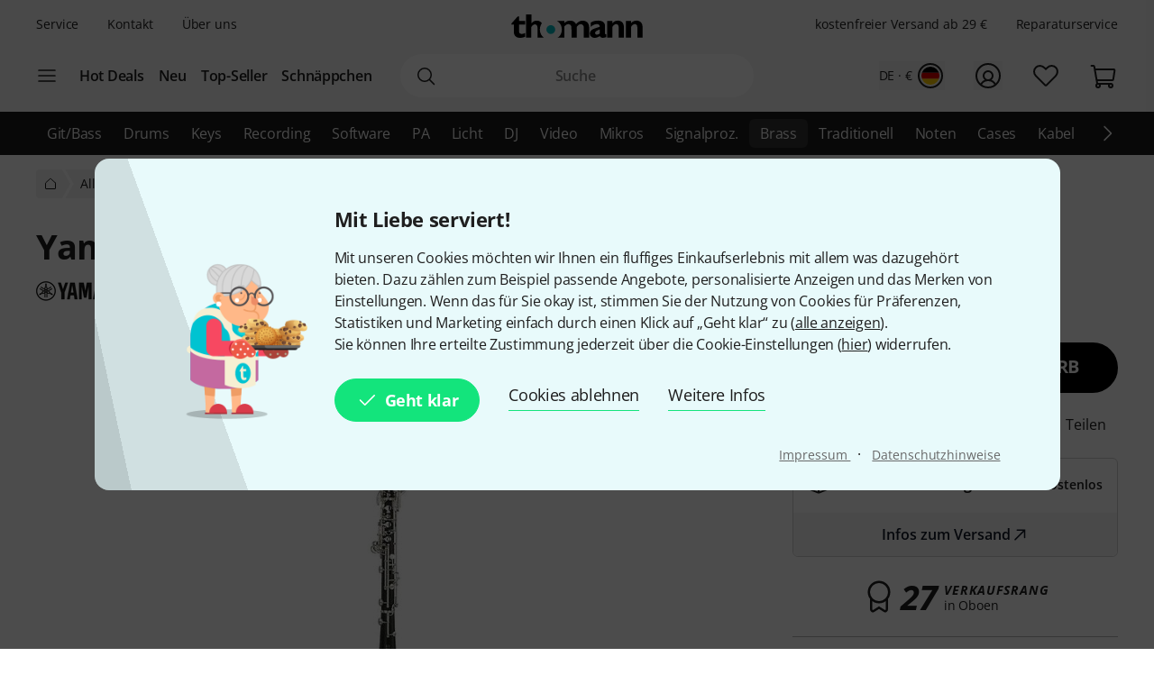

--- FILE ---
content_type: image/svg+xml
request_url: https://images.static-thomann.de/pics/images/checkout2/paymentMethods/cartesBancaires.svg
body_size: 20527
content:
<?xml version="1.0" encoding="UTF-8"?><svg xmlns="http://www.w3.org/2000/svg" xmlns:xlink="http://www.w3.org/1999/xlink" viewBox="0 0 48.72 34.7"><defs><style>.d{fill:#fff;}</style></defs><g id="a"><rect class="d" width="48.72" height="34.7"/><image width="190" height="131" transform="translate(1.6 1.62) scale(.24)" xlink:href="[data-uri]"/></g><g id="b"><path class="d" d="M41.97,12.79c0-.5-.1-.99-.29-1.47-.19-.46-.46-.86-.82-1.21-.39-.39-.83-.66-1.3-.81-.47-.15-1.11-.23-1.93-.23h-10.93v7.46h10.93c.81,0,1.46-.08,1.93-.23.47-.16.91-.43,1.3-.81.36-.35.63-.76.82-1.21.19-.48.29-.97.29-1.47"/><path class="d" d="M41.97,21.91c0-.5-.1-.99-.29-1.47-.19-.46-.46-.86-.82-1.21-.39-.39-.83-.66-1.3-.81-.47-.15-1.11-.23-1.93-.23h-10.93v7.46h10.93c.81,0,1.46-.08,1.93-.23.47-.16.91-.43,1.3-.81.36-.35.63-.76.82-1.21.19-.48.29-.97.29-1.47"/><path class="d" d="M25.18,16.52c-.35-4.85-3.81-7.96-9.2-7.96-5.68,0-9.24,3.47-9.24,8.78s3.7,8.79,9.24,8.79,8.85-3.12,9.2-7.96h-9.32v-1.66h9.32Z"/><path class="d" d="M45.3,31.31c-.17.18-.39.26-.63.26s-.46-.09-.63-.26c-.17-.17-.26-.39-.26-.63s.09-.46.26-.63.38-.26.63-.26.46.09.63.26c.17.17.26.38.26.63s-.09.46-.26.63ZM44.13,30.14c-.15.15-.22.33-.22.54s.07.4.22.55c.15.15.33.23.54.23s.39-.08.54-.23.22-.33.22-.55-.07-.39-.22-.54c-.15-.15-.33-.23-.54-.23s-.39.08-.54.23ZM44.65,30.19c.12,0,.21.01.27.04.1.04.15.13.15.25,0,.09-.03.15-.1.19-.03.02-.08.04-.14.05.08.01.13.04.17.1.04.05.05.1.05.15v.07s0,.05,0,.07c0,.03,0,.04,0,.05h0s-.16.01-.16.01c0,0,0,0,0,0,0,0,0,0,0-.01v-.03s0-.08,0-.08c0-.11-.03-.19-.09-.22-.04-.02-.1-.03-.19-.03h-.14v.39h-.17v-.98h.34ZM44.84,30.34s-.11-.04-.21-.04h-.15v.36h.16c.07,0,.13,0,.16-.02.07-.03.1-.08.1-.15,0-.07-.02-.12-.07-.14Z"/></g></svg>